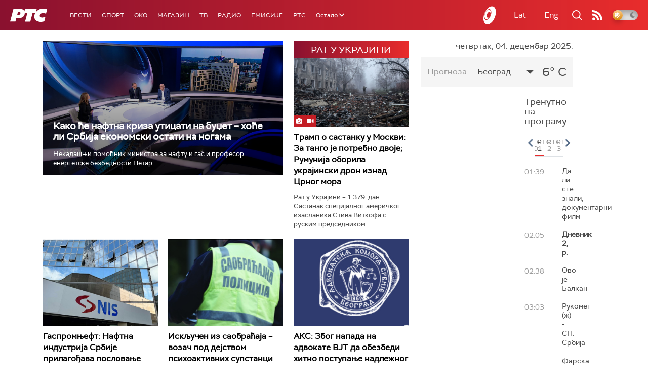

--- FILE ---
content_type: text/html;charset=UTF-8
request_url: https://www.rts.rs/ajax/epsilonScheme.jsp?itemId=&name=rts1
body_size: 437
content:






<div id="programList">
    
        <div class="programRow">
            <div class="time ColorOstalo">
                <span>01:39</span>
            </div>
            <div class="name ">
                
                
                    <span style="">Да ли сте знали, документарни филм</span>
                
            </div>
        </div>
    
        <div class="programRow">
            <div class="time ColorOstalo">
                <span>02:05</span>
            </div>
            <div class="name current">
                
                
                    <span style="">Дневник 2, р.</span>
                
            </div>
        </div>
    
        <div class="programRow">
            <div class="time ColorOstalo">
                <span>02:38</span>
            </div>
            <div class="name ">
                
                
                    <span style="">Ово је Балкан</span>
                
            </div>
        </div>
    
        <div class="programRow">
            <div class="time ColorOstalo">
                <span>03:03</span>
            </div>
            <div class="name ">
                
                
                    <span style="">Рукомет (ж) - СП: Србија - Фарска Острва, осмина финала, р.</span>
                
            </div>
        </div>
    
        <div class="programRow">
            <div class="time ColorOstalo">
                <span>04:29</span>
            </div>
            <div class="name ">
                
                
                    <span style="">Гастрономад</span>
                
            </div>
        </div>
    
</div>

<div class="programListFull">
    <a href="/tv/rts1/broadcast.html"> 
        Програмска шема за данас
    </a>
</div>

--- FILE ---
content_type: text/html;charset=UTF-8
request_url: https://www.rts.rs/ajax/epsilonScheme.jsp?itemId=&name=rts-drama
body_size: 450
content:






<div id="programList">
    
        <div class="programRow">
            <div class="time ColorOstalo">
                <span>01:27</span>
            </div>
            <div class="name ">
                
                
                    <span style="">Мама и тата се играју рата, 9-10 1С (R)</span>
                
            </div>
        </div>
    
        <div class="programRow">
            <div class="time ColorOstalo">
                <span>02:17</span>
            </div>
            <div class="name current">
                
                
                    <span style="">Документарне фусноте – Историја у коцки шећера (R)</span>
                
            </div>
        </div>
    
        <div class="programRow">
            <div class="time ColorOstalo">
                <span>02:26</span>
            </div>
            <div class="name ">
                
                
                    <span style="">Бранилац, 4-12 2С (R)</span>
                
            </div>
        </div>
    
        <div class="programRow">
            <div class="time ColorOstalo">
                <span>03:17</span>
            </div>
            <div class="name ">
                
                
                    <span style="">Швиндлери, 4-12 (R)</span>
                
            </div>
        </div>
    
        <div class="programRow">
            <div class="time ColorOstalo">
                <span>04:13</span>
            </div>
            <div class="name ">
                
                
                    <span style="">	Документарне фусноте – Играчица у кавезу (R)</span>
                
            </div>
        </div>
    
</div>

<div class="programListFull">
    <a href="/tv/rts-drama/broadcast.html"> 
        Програмска шема за данас
    </a>
</div>

--- FILE ---
content_type: text/html;charset=UTF-8
request_url: https://www.rts.rs/ajax/epsilonScheme.jsp?itemId=&name=radio-beograd-1
body_size: 445
content:






<div id="programList">
    
        <div class="programRow">
            <div class="time ColorOstalo">
                <span>04:05</span>
            </div>
            <div class="name current">
                
                
                    <span style="">РБ1, Код два бела голуба, реприза</span>
                
            </div>
        </div>
    
        <div class="programRow">
            <div class="time ColorOstalo">
                <span>05:00</span>
            </div>
            <div class="name ">
                
                
                    <span style="">РБ1, Вести</span>
                
            </div>
        </div>
    
        <div class="programRow">
            <div class="time ColorOstalo">
                <span>05:05</span>
            </div>
            <div class="name ">
                
                
                    <span style="">РБ1, Свитање</span>
                
            </div>
        </div>
    
        <div class="programRow">
            <div class="time ColorOstalo">
                <span>06:00</span>
            </div>
            <div class="name ">
                
                
                    <span style="">РБ1, Јутарњи дневник</span>
                
            </div>
        </div>
    
        <div class="programRow">
            <div class="time ColorOstalo">
                <span>06:20</span>
            </div>
            <div class="name ">
                
                    <a href="/radio/radio-beograd-1/5319437/4-decembar.html">
                        <span style="">Догодило се на данашњи дан: 4. децембар</span>
                    </a>
                
                
            </div>
        </div>
    
</div>

<div class="programListFull">
    <a href="/radio/radio-beograd-1/broadcast.html"> 
        Програмска шема за данас
    </a>
</div>

--- FILE ---
content_type: text/html; charset=utf-8
request_url: https://www.google.com/recaptcha/api2/aframe
body_size: 250
content:
<!DOCTYPE HTML><html><head><meta http-equiv="content-type" content="text/html; charset=UTF-8"></head><body><script nonce="2_RMtnv28NP0UAZfRx8kpA">/** Anti-fraud and anti-abuse applications only. See google.com/recaptcha */ try{var clients={'sodar':'https://pagead2.googlesyndication.com/pagead/sodar?'};window.addEventListener("message",function(a){try{if(a.source===window.parent){var b=JSON.parse(a.data);var c=clients[b['id']];if(c){var d=document.createElement('img');d.src=c+b['params']+'&rc='+(localStorage.getItem("rc::a")?sessionStorage.getItem("rc::b"):"");window.document.body.appendChild(d);sessionStorage.setItem("rc::e",parseInt(sessionStorage.getItem("rc::e")||0)+1);localStorage.setItem("rc::h",'1764811320612');}}}catch(b){}});window.parent.postMessage("_grecaptcha_ready", "*");}catch(b){}</script></body></html>

--- FILE ---
content_type: image/svg+xml
request_url: https://www.rts.rs/assets/front/img/google-play.svg
body_size: 42368
content:
<?xml version="1.0" encoding="UTF-8"?>
<svg width="169px" height="50px" viewBox="0 0 169 50" version="1.1" xmlns="http://www.w3.org/2000/svg" xmlns:xlink="http://www.w3.org/1999/xlink">
    <!-- Generator: Sketch 52.5 (67469) - http://www.bohemiancoding.com/sketch -->
    <title>Bitmap</title>
    <desc>Created with Sketch.</desc>
    <g id="Welcome" stroke="none" stroke-width="1" fill="none" fill-rule="evenodd">
        <g id="Home" transform="translate(-1248.000000, -4288.000000)">
            <g id="Group-6" transform="translate(1248.000000, 4288.000000)">
                <image id="Bitmap" x="-8.52651283e-14" y="0" width="168.801653" height="50" xlink:href="[data-uri]"></image>
            </g>
        </g>
    </g>
</svg>

--- FILE ---
content_type: image/svg+xml
request_url: https://www.rts.rs/assets/front/img/youtube.svg
body_size: 1270
content:
<?xml version="1.0" encoding="UTF-8"?>
<svg width="24px" height="18px" viewBox="0 0 24 18" version="1.1" xmlns="http://www.w3.org/2000/svg" xmlns:xlink="http://www.w3.org/1999/xlink">
    <!-- Generator: Sketch 52.5 (67469) - http://www.bohemiancoding.com/sketch -->
    <title>Shape</title>
    <desc>Created with Sketch.</desc>
    <g id="Welcome" stroke="none" stroke-width="1" fill="none" fill-rule="evenodd">
        <g id="Home" transform="translate(-1558.000000, -4404.000000)" fill="#FFFFFF" fill-rule="nonzero">
            <g id="Group-13" transform="translate(1450.000000, 4393.000000)">
                <path d="M127.015508,11 L112.984492,11 C110.231631,11 108,13.2395767 108,16.0022402 L108,23.0412381 C108,25.8039016 110.231631,28.0434783 112.984492,28.0434783 L127.015508,28.0434783 C129.768369,28.0434783 132,25.8039016 132,23.0412381 L132,16.0022402 C132,13.2395767 129.768369,11 127.015508,11 Z M123.64453,19.8642116 L117.081768,23.0053973 C116.906896,23.0890954 116.704901,22.961145 116.704901,22.7667376 L116.704901,16.2880258 C116.704901,16.0908494 116.912206,15.9630557 117.087442,16.0521873 L123.650205,19.3897135 C123.845328,19.4889286 123.841944,19.7697509 123.64453,19.8642116 Z" id="Shape"></path>
            </g>
        </g>
    </g>
</svg>